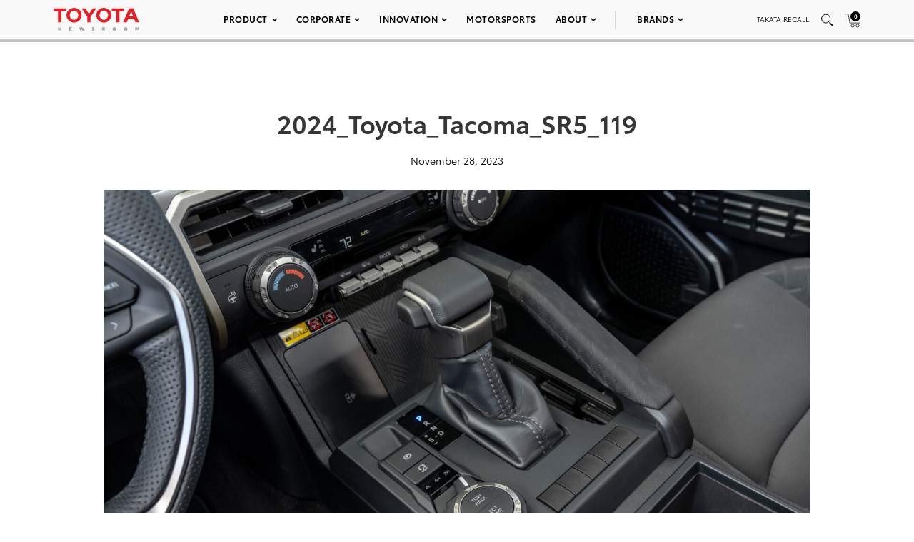

--- FILE ---
content_type: text/html; charset=utf-8
request_url: https://www.google.com/recaptcha/api2/anchor?ar=1&k=6Ldl55gUAAAAAODWLNyPR_2KfYHNm-DfOveo0xfH&co=aHR0cHM6Ly9wcmVzc3Jvb20udG95b3RhLmNvbTo0NDM.&hl=en&v=PoyoqOPhxBO7pBk68S4YbpHZ&size=normal&anchor-ms=20000&execute-ms=30000&cb=6g7qzyfpgx6e
body_size: 49433
content:
<!DOCTYPE HTML><html dir="ltr" lang="en"><head><meta http-equiv="Content-Type" content="text/html; charset=UTF-8">
<meta http-equiv="X-UA-Compatible" content="IE=edge">
<title>reCAPTCHA</title>
<style type="text/css">
/* cyrillic-ext */
@font-face {
  font-family: 'Roboto';
  font-style: normal;
  font-weight: 400;
  font-stretch: 100%;
  src: url(//fonts.gstatic.com/s/roboto/v48/KFO7CnqEu92Fr1ME7kSn66aGLdTylUAMa3GUBHMdazTgWw.woff2) format('woff2');
  unicode-range: U+0460-052F, U+1C80-1C8A, U+20B4, U+2DE0-2DFF, U+A640-A69F, U+FE2E-FE2F;
}
/* cyrillic */
@font-face {
  font-family: 'Roboto';
  font-style: normal;
  font-weight: 400;
  font-stretch: 100%;
  src: url(//fonts.gstatic.com/s/roboto/v48/KFO7CnqEu92Fr1ME7kSn66aGLdTylUAMa3iUBHMdazTgWw.woff2) format('woff2');
  unicode-range: U+0301, U+0400-045F, U+0490-0491, U+04B0-04B1, U+2116;
}
/* greek-ext */
@font-face {
  font-family: 'Roboto';
  font-style: normal;
  font-weight: 400;
  font-stretch: 100%;
  src: url(//fonts.gstatic.com/s/roboto/v48/KFO7CnqEu92Fr1ME7kSn66aGLdTylUAMa3CUBHMdazTgWw.woff2) format('woff2');
  unicode-range: U+1F00-1FFF;
}
/* greek */
@font-face {
  font-family: 'Roboto';
  font-style: normal;
  font-weight: 400;
  font-stretch: 100%;
  src: url(//fonts.gstatic.com/s/roboto/v48/KFO7CnqEu92Fr1ME7kSn66aGLdTylUAMa3-UBHMdazTgWw.woff2) format('woff2');
  unicode-range: U+0370-0377, U+037A-037F, U+0384-038A, U+038C, U+038E-03A1, U+03A3-03FF;
}
/* math */
@font-face {
  font-family: 'Roboto';
  font-style: normal;
  font-weight: 400;
  font-stretch: 100%;
  src: url(//fonts.gstatic.com/s/roboto/v48/KFO7CnqEu92Fr1ME7kSn66aGLdTylUAMawCUBHMdazTgWw.woff2) format('woff2');
  unicode-range: U+0302-0303, U+0305, U+0307-0308, U+0310, U+0312, U+0315, U+031A, U+0326-0327, U+032C, U+032F-0330, U+0332-0333, U+0338, U+033A, U+0346, U+034D, U+0391-03A1, U+03A3-03A9, U+03B1-03C9, U+03D1, U+03D5-03D6, U+03F0-03F1, U+03F4-03F5, U+2016-2017, U+2034-2038, U+203C, U+2040, U+2043, U+2047, U+2050, U+2057, U+205F, U+2070-2071, U+2074-208E, U+2090-209C, U+20D0-20DC, U+20E1, U+20E5-20EF, U+2100-2112, U+2114-2115, U+2117-2121, U+2123-214F, U+2190, U+2192, U+2194-21AE, U+21B0-21E5, U+21F1-21F2, U+21F4-2211, U+2213-2214, U+2216-22FF, U+2308-230B, U+2310, U+2319, U+231C-2321, U+2336-237A, U+237C, U+2395, U+239B-23B7, U+23D0, U+23DC-23E1, U+2474-2475, U+25AF, U+25B3, U+25B7, U+25BD, U+25C1, U+25CA, U+25CC, U+25FB, U+266D-266F, U+27C0-27FF, U+2900-2AFF, U+2B0E-2B11, U+2B30-2B4C, U+2BFE, U+3030, U+FF5B, U+FF5D, U+1D400-1D7FF, U+1EE00-1EEFF;
}
/* symbols */
@font-face {
  font-family: 'Roboto';
  font-style: normal;
  font-weight: 400;
  font-stretch: 100%;
  src: url(//fonts.gstatic.com/s/roboto/v48/KFO7CnqEu92Fr1ME7kSn66aGLdTylUAMaxKUBHMdazTgWw.woff2) format('woff2');
  unicode-range: U+0001-000C, U+000E-001F, U+007F-009F, U+20DD-20E0, U+20E2-20E4, U+2150-218F, U+2190, U+2192, U+2194-2199, U+21AF, U+21E6-21F0, U+21F3, U+2218-2219, U+2299, U+22C4-22C6, U+2300-243F, U+2440-244A, U+2460-24FF, U+25A0-27BF, U+2800-28FF, U+2921-2922, U+2981, U+29BF, U+29EB, U+2B00-2BFF, U+4DC0-4DFF, U+FFF9-FFFB, U+10140-1018E, U+10190-1019C, U+101A0, U+101D0-101FD, U+102E0-102FB, U+10E60-10E7E, U+1D2C0-1D2D3, U+1D2E0-1D37F, U+1F000-1F0FF, U+1F100-1F1AD, U+1F1E6-1F1FF, U+1F30D-1F30F, U+1F315, U+1F31C, U+1F31E, U+1F320-1F32C, U+1F336, U+1F378, U+1F37D, U+1F382, U+1F393-1F39F, U+1F3A7-1F3A8, U+1F3AC-1F3AF, U+1F3C2, U+1F3C4-1F3C6, U+1F3CA-1F3CE, U+1F3D4-1F3E0, U+1F3ED, U+1F3F1-1F3F3, U+1F3F5-1F3F7, U+1F408, U+1F415, U+1F41F, U+1F426, U+1F43F, U+1F441-1F442, U+1F444, U+1F446-1F449, U+1F44C-1F44E, U+1F453, U+1F46A, U+1F47D, U+1F4A3, U+1F4B0, U+1F4B3, U+1F4B9, U+1F4BB, U+1F4BF, U+1F4C8-1F4CB, U+1F4D6, U+1F4DA, U+1F4DF, U+1F4E3-1F4E6, U+1F4EA-1F4ED, U+1F4F7, U+1F4F9-1F4FB, U+1F4FD-1F4FE, U+1F503, U+1F507-1F50B, U+1F50D, U+1F512-1F513, U+1F53E-1F54A, U+1F54F-1F5FA, U+1F610, U+1F650-1F67F, U+1F687, U+1F68D, U+1F691, U+1F694, U+1F698, U+1F6AD, U+1F6B2, U+1F6B9-1F6BA, U+1F6BC, U+1F6C6-1F6CF, U+1F6D3-1F6D7, U+1F6E0-1F6EA, U+1F6F0-1F6F3, U+1F6F7-1F6FC, U+1F700-1F7FF, U+1F800-1F80B, U+1F810-1F847, U+1F850-1F859, U+1F860-1F887, U+1F890-1F8AD, U+1F8B0-1F8BB, U+1F8C0-1F8C1, U+1F900-1F90B, U+1F93B, U+1F946, U+1F984, U+1F996, U+1F9E9, U+1FA00-1FA6F, U+1FA70-1FA7C, U+1FA80-1FA89, U+1FA8F-1FAC6, U+1FACE-1FADC, U+1FADF-1FAE9, U+1FAF0-1FAF8, U+1FB00-1FBFF;
}
/* vietnamese */
@font-face {
  font-family: 'Roboto';
  font-style: normal;
  font-weight: 400;
  font-stretch: 100%;
  src: url(//fonts.gstatic.com/s/roboto/v48/KFO7CnqEu92Fr1ME7kSn66aGLdTylUAMa3OUBHMdazTgWw.woff2) format('woff2');
  unicode-range: U+0102-0103, U+0110-0111, U+0128-0129, U+0168-0169, U+01A0-01A1, U+01AF-01B0, U+0300-0301, U+0303-0304, U+0308-0309, U+0323, U+0329, U+1EA0-1EF9, U+20AB;
}
/* latin-ext */
@font-face {
  font-family: 'Roboto';
  font-style: normal;
  font-weight: 400;
  font-stretch: 100%;
  src: url(//fonts.gstatic.com/s/roboto/v48/KFO7CnqEu92Fr1ME7kSn66aGLdTylUAMa3KUBHMdazTgWw.woff2) format('woff2');
  unicode-range: U+0100-02BA, U+02BD-02C5, U+02C7-02CC, U+02CE-02D7, U+02DD-02FF, U+0304, U+0308, U+0329, U+1D00-1DBF, U+1E00-1E9F, U+1EF2-1EFF, U+2020, U+20A0-20AB, U+20AD-20C0, U+2113, U+2C60-2C7F, U+A720-A7FF;
}
/* latin */
@font-face {
  font-family: 'Roboto';
  font-style: normal;
  font-weight: 400;
  font-stretch: 100%;
  src: url(//fonts.gstatic.com/s/roboto/v48/KFO7CnqEu92Fr1ME7kSn66aGLdTylUAMa3yUBHMdazQ.woff2) format('woff2');
  unicode-range: U+0000-00FF, U+0131, U+0152-0153, U+02BB-02BC, U+02C6, U+02DA, U+02DC, U+0304, U+0308, U+0329, U+2000-206F, U+20AC, U+2122, U+2191, U+2193, U+2212, U+2215, U+FEFF, U+FFFD;
}
/* cyrillic-ext */
@font-face {
  font-family: 'Roboto';
  font-style: normal;
  font-weight: 500;
  font-stretch: 100%;
  src: url(//fonts.gstatic.com/s/roboto/v48/KFO7CnqEu92Fr1ME7kSn66aGLdTylUAMa3GUBHMdazTgWw.woff2) format('woff2');
  unicode-range: U+0460-052F, U+1C80-1C8A, U+20B4, U+2DE0-2DFF, U+A640-A69F, U+FE2E-FE2F;
}
/* cyrillic */
@font-face {
  font-family: 'Roboto';
  font-style: normal;
  font-weight: 500;
  font-stretch: 100%;
  src: url(//fonts.gstatic.com/s/roboto/v48/KFO7CnqEu92Fr1ME7kSn66aGLdTylUAMa3iUBHMdazTgWw.woff2) format('woff2');
  unicode-range: U+0301, U+0400-045F, U+0490-0491, U+04B0-04B1, U+2116;
}
/* greek-ext */
@font-face {
  font-family: 'Roboto';
  font-style: normal;
  font-weight: 500;
  font-stretch: 100%;
  src: url(//fonts.gstatic.com/s/roboto/v48/KFO7CnqEu92Fr1ME7kSn66aGLdTylUAMa3CUBHMdazTgWw.woff2) format('woff2');
  unicode-range: U+1F00-1FFF;
}
/* greek */
@font-face {
  font-family: 'Roboto';
  font-style: normal;
  font-weight: 500;
  font-stretch: 100%;
  src: url(//fonts.gstatic.com/s/roboto/v48/KFO7CnqEu92Fr1ME7kSn66aGLdTylUAMa3-UBHMdazTgWw.woff2) format('woff2');
  unicode-range: U+0370-0377, U+037A-037F, U+0384-038A, U+038C, U+038E-03A1, U+03A3-03FF;
}
/* math */
@font-face {
  font-family: 'Roboto';
  font-style: normal;
  font-weight: 500;
  font-stretch: 100%;
  src: url(//fonts.gstatic.com/s/roboto/v48/KFO7CnqEu92Fr1ME7kSn66aGLdTylUAMawCUBHMdazTgWw.woff2) format('woff2');
  unicode-range: U+0302-0303, U+0305, U+0307-0308, U+0310, U+0312, U+0315, U+031A, U+0326-0327, U+032C, U+032F-0330, U+0332-0333, U+0338, U+033A, U+0346, U+034D, U+0391-03A1, U+03A3-03A9, U+03B1-03C9, U+03D1, U+03D5-03D6, U+03F0-03F1, U+03F4-03F5, U+2016-2017, U+2034-2038, U+203C, U+2040, U+2043, U+2047, U+2050, U+2057, U+205F, U+2070-2071, U+2074-208E, U+2090-209C, U+20D0-20DC, U+20E1, U+20E5-20EF, U+2100-2112, U+2114-2115, U+2117-2121, U+2123-214F, U+2190, U+2192, U+2194-21AE, U+21B0-21E5, U+21F1-21F2, U+21F4-2211, U+2213-2214, U+2216-22FF, U+2308-230B, U+2310, U+2319, U+231C-2321, U+2336-237A, U+237C, U+2395, U+239B-23B7, U+23D0, U+23DC-23E1, U+2474-2475, U+25AF, U+25B3, U+25B7, U+25BD, U+25C1, U+25CA, U+25CC, U+25FB, U+266D-266F, U+27C0-27FF, U+2900-2AFF, U+2B0E-2B11, U+2B30-2B4C, U+2BFE, U+3030, U+FF5B, U+FF5D, U+1D400-1D7FF, U+1EE00-1EEFF;
}
/* symbols */
@font-face {
  font-family: 'Roboto';
  font-style: normal;
  font-weight: 500;
  font-stretch: 100%;
  src: url(//fonts.gstatic.com/s/roboto/v48/KFO7CnqEu92Fr1ME7kSn66aGLdTylUAMaxKUBHMdazTgWw.woff2) format('woff2');
  unicode-range: U+0001-000C, U+000E-001F, U+007F-009F, U+20DD-20E0, U+20E2-20E4, U+2150-218F, U+2190, U+2192, U+2194-2199, U+21AF, U+21E6-21F0, U+21F3, U+2218-2219, U+2299, U+22C4-22C6, U+2300-243F, U+2440-244A, U+2460-24FF, U+25A0-27BF, U+2800-28FF, U+2921-2922, U+2981, U+29BF, U+29EB, U+2B00-2BFF, U+4DC0-4DFF, U+FFF9-FFFB, U+10140-1018E, U+10190-1019C, U+101A0, U+101D0-101FD, U+102E0-102FB, U+10E60-10E7E, U+1D2C0-1D2D3, U+1D2E0-1D37F, U+1F000-1F0FF, U+1F100-1F1AD, U+1F1E6-1F1FF, U+1F30D-1F30F, U+1F315, U+1F31C, U+1F31E, U+1F320-1F32C, U+1F336, U+1F378, U+1F37D, U+1F382, U+1F393-1F39F, U+1F3A7-1F3A8, U+1F3AC-1F3AF, U+1F3C2, U+1F3C4-1F3C6, U+1F3CA-1F3CE, U+1F3D4-1F3E0, U+1F3ED, U+1F3F1-1F3F3, U+1F3F5-1F3F7, U+1F408, U+1F415, U+1F41F, U+1F426, U+1F43F, U+1F441-1F442, U+1F444, U+1F446-1F449, U+1F44C-1F44E, U+1F453, U+1F46A, U+1F47D, U+1F4A3, U+1F4B0, U+1F4B3, U+1F4B9, U+1F4BB, U+1F4BF, U+1F4C8-1F4CB, U+1F4D6, U+1F4DA, U+1F4DF, U+1F4E3-1F4E6, U+1F4EA-1F4ED, U+1F4F7, U+1F4F9-1F4FB, U+1F4FD-1F4FE, U+1F503, U+1F507-1F50B, U+1F50D, U+1F512-1F513, U+1F53E-1F54A, U+1F54F-1F5FA, U+1F610, U+1F650-1F67F, U+1F687, U+1F68D, U+1F691, U+1F694, U+1F698, U+1F6AD, U+1F6B2, U+1F6B9-1F6BA, U+1F6BC, U+1F6C6-1F6CF, U+1F6D3-1F6D7, U+1F6E0-1F6EA, U+1F6F0-1F6F3, U+1F6F7-1F6FC, U+1F700-1F7FF, U+1F800-1F80B, U+1F810-1F847, U+1F850-1F859, U+1F860-1F887, U+1F890-1F8AD, U+1F8B0-1F8BB, U+1F8C0-1F8C1, U+1F900-1F90B, U+1F93B, U+1F946, U+1F984, U+1F996, U+1F9E9, U+1FA00-1FA6F, U+1FA70-1FA7C, U+1FA80-1FA89, U+1FA8F-1FAC6, U+1FACE-1FADC, U+1FADF-1FAE9, U+1FAF0-1FAF8, U+1FB00-1FBFF;
}
/* vietnamese */
@font-face {
  font-family: 'Roboto';
  font-style: normal;
  font-weight: 500;
  font-stretch: 100%;
  src: url(//fonts.gstatic.com/s/roboto/v48/KFO7CnqEu92Fr1ME7kSn66aGLdTylUAMa3OUBHMdazTgWw.woff2) format('woff2');
  unicode-range: U+0102-0103, U+0110-0111, U+0128-0129, U+0168-0169, U+01A0-01A1, U+01AF-01B0, U+0300-0301, U+0303-0304, U+0308-0309, U+0323, U+0329, U+1EA0-1EF9, U+20AB;
}
/* latin-ext */
@font-face {
  font-family: 'Roboto';
  font-style: normal;
  font-weight: 500;
  font-stretch: 100%;
  src: url(//fonts.gstatic.com/s/roboto/v48/KFO7CnqEu92Fr1ME7kSn66aGLdTylUAMa3KUBHMdazTgWw.woff2) format('woff2');
  unicode-range: U+0100-02BA, U+02BD-02C5, U+02C7-02CC, U+02CE-02D7, U+02DD-02FF, U+0304, U+0308, U+0329, U+1D00-1DBF, U+1E00-1E9F, U+1EF2-1EFF, U+2020, U+20A0-20AB, U+20AD-20C0, U+2113, U+2C60-2C7F, U+A720-A7FF;
}
/* latin */
@font-face {
  font-family: 'Roboto';
  font-style: normal;
  font-weight: 500;
  font-stretch: 100%;
  src: url(//fonts.gstatic.com/s/roboto/v48/KFO7CnqEu92Fr1ME7kSn66aGLdTylUAMa3yUBHMdazQ.woff2) format('woff2');
  unicode-range: U+0000-00FF, U+0131, U+0152-0153, U+02BB-02BC, U+02C6, U+02DA, U+02DC, U+0304, U+0308, U+0329, U+2000-206F, U+20AC, U+2122, U+2191, U+2193, U+2212, U+2215, U+FEFF, U+FFFD;
}
/* cyrillic-ext */
@font-face {
  font-family: 'Roboto';
  font-style: normal;
  font-weight: 900;
  font-stretch: 100%;
  src: url(//fonts.gstatic.com/s/roboto/v48/KFO7CnqEu92Fr1ME7kSn66aGLdTylUAMa3GUBHMdazTgWw.woff2) format('woff2');
  unicode-range: U+0460-052F, U+1C80-1C8A, U+20B4, U+2DE0-2DFF, U+A640-A69F, U+FE2E-FE2F;
}
/* cyrillic */
@font-face {
  font-family: 'Roboto';
  font-style: normal;
  font-weight: 900;
  font-stretch: 100%;
  src: url(//fonts.gstatic.com/s/roboto/v48/KFO7CnqEu92Fr1ME7kSn66aGLdTylUAMa3iUBHMdazTgWw.woff2) format('woff2');
  unicode-range: U+0301, U+0400-045F, U+0490-0491, U+04B0-04B1, U+2116;
}
/* greek-ext */
@font-face {
  font-family: 'Roboto';
  font-style: normal;
  font-weight: 900;
  font-stretch: 100%;
  src: url(//fonts.gstatic.com/s/roboto/v48/KFO7CnqEu92Fr1ME7kSn66aGLdTylUAMa3CUBHMdazTgWw.woff2) format('woff2');
  unicode-range: U+1F00-1FFF;
}
/* greek */
@font-face {
  font-family: 'Roboto';
  font-style: normal;
  font-weight: 900;
  font-stretch: 100%;
  src: url(//fonts.gstatic.com/s/roboto/v48/KFO7CnqEu92Fr1ME7kSn66aGLdTylUAMa3-UBHMdazTgWw.woff2) format('woff2');
  unicode-range: U+0370-0377, U+037A-037F, U+0384-038A, U+038C, U+038E-03A1, U+03A3-03FF;
}
/* math */
@font-face {
  font-family: 'Roboto';
  font-style: normal;
  font-weight: 900;
  font-stretch: 100%;
  src: url(//fonts.gstatic.com/s/roboto/v48/KFO7CnqEu92Fr1ME7kSn66aGLdTylUAMawCUBHMdazTgWw.woff2) format('woff2');
  unicode-range: U+0302-0303, U+0305, U+0307-0308, U+0310, U+0312, U+0315, U+031A, U+0326-0327, U+032C, U+032F-0330, U+0332-0333, U+0338, U+033A, U+0346, U+034D, U+0391-03A1, U+03A3-03A9, U+03B1-03C9, U+03D1, U+03D5-03D6, U+03F0-03F1, U+03F4-03F5, U+2016-2017, U+2034-2038, U+203C, U+2040, U+2043, U+2047, U+2050, U+2057, U+205F, U+2070-2071, U+2074-208E, U+2090-209C, U+20D0-20DC, U+20E1, U+20E5-20EF, U+2100-2112, U+2114-2115, U+2117-2121, U+2123-214F, U+2190, U+2192, U+2194-21AE, U+21B0-21E5, U+21F1-21F2, U+21F4-2211, U+2213-2214, U+2216-22FF, U+2308-230B, U+2310, U+2319, U+231C-2321, U+2336-237A, U+237C, U+2395, U+239B-23B7, U+23D0, U+23DC-23E1, U+2474-2475, U+25AF, U+25B3, U+25B7, U+25BD, U+25C1, U+25CA, U+25CC, U+25FB, U+266D-266F, U+27C0-27FF, U+2900-2AFF, U+2B0E-2B11, U+2B30-2B4C, U+2BFE, U+3030, U+FF5B, U+FF5D, U+1D400-1D7FF, U+1EE00-1EEFF;
}
/* symbols */
@font-face {
  font-family: 'Roboto';
  font-style: normal;
  font-weight: 900;
  font-stretch: 100%;
  src: url(//fonts.gstatic.com/s/roboto/v48/KFO7CnqEu92Fr1ME7kSn66aGLdTylUAMaxKUBHMdazTgWw.woff2) format('woff2');
  unicode-range: U+0001-000C, U+000E-001F, U+007F-009F, U+20DD-20E0, U+20E2-20E4, U+2150-218F, U+2190, U+2192, U+2194-2199, U+21AF, U+21E6-21F0, U+21F3, U+2218-2219, U+2299, U+22C4-22C6, U+2300-243F, U+2440-244A, U+2460-24FF, U+25A0-27BF, U+2800-28FF, U+2921-2922, U+2981, U+29BF, U+29EB, U+2B00-2BFF, U+4DC0-4DFF, U+FFF9-FFFB, U+10140-1018E, U+10190-1019C, U+101A0, U+101D0-101FD, U+102E0-102FB, U+10E60-10E7E, U+1D2C0-1D2D3, U+1D2E0-1D37F, U+1F000-1F0FF, U+1F100-1F1AD, U+1F1E6-1F1FF, U+1F30D-1F30F, U+1F315, U+1F31C, U+1F31E, U+1F320-1F32C, U+1F336, U+1F378, U+1F37D, U+1F382, U+1F393-1F39F, U+1F3A7-1F3A8, U+1F3AC-1F3AF, U+1F3C2, U+1F3C4-1F3C6, U+1F3CA-1F3CE, U+1F3D4-1F3E0, U+1F3ED, U+1F3F1-1F3F3, U+1F3F5-1F3F7, U+1F408, U+1F415, U+1F41F, U+1F426, U+1F43F, U+1F441-1F442, U+1F444, U+1F446-1F449, U+1F44C-1F44E, U+1F453, U+1F46A, U+1F47D, U+1F4A3, U+1F4B0, U+1F4B3, U+1F4B9, U+1F4BB, U+1F4BF, U+1F4C8-1F4CB, U+1F4D6, U+1F4DA, U+1F4DF, U+1F4E3-1F4E6, U+1F4EA-1F4ED, U+1F4F7, U+1F4F9-1F4FB, U+1F4FD-1F4FE, U+1F503, U+1F507-1F50B, U+1F50D, U+1F512-1F513, U+1F53E-1F54A, U+1F54F-1F5FA, U+1F610, U+1F650-1F67F, U+1F687, U+1F68D, U+1F691, U+1F694, U+1F698, U+1F6AD, U+1F6B2, U+1F6B9-1F6BA, U+1F6BC, U+1F6C6-1F6CF, U+1F6D3-1F6D7, U+1F6E0-1F6EA, U+1F6F0-1F6F3, U+1F6F7-1F6FC, U+1F700-1F7FF, U+1F800-1F80B, U+1F810-1F847, U+1F850-1F859, U+1F860-1F887, U+1F890-1F8AD, U+1F8B0-1F8BB, U+1F8C0-1F8C1, U+1F900-1F90B, U+1F93B, U+1F946, U+1F984, U+1F996, U+1F9E9, U+1FA00-1FA6F, U+1FA70-1FA7C, U+1FA80-1FA89, U+1FA8F-1FAC6, U+1FACE-1FADC, U+1FADF-1FAE9, U+1FAF0-1FAF8, U+1FB00-1FBFF;
}
/* vietnamese */
@font-face {
  font-family: 'Roboto';
  font-style: normal;
  font-weight: 900;
  font-stretch: 100%;
  src: url(//fonts.gstatic.com/s/roboto/v48/KFO7CnqEu92Fr1ME7kSn66aGLdTylUAMa3OUBHMdazTgWw.woff2) format('woff2');
  unicode-range: U+0102-0103, U+0110-0111, U+0128-0129, U+0168-0169, U+01A0-01A1, U+01AF-01B0, U+0300-0301, U+0303-0304, U+0308-0309, U+0323, U+0329, U+1EA0-1EF9, U+20AB;
}
/* latin-ext */
@font-face {
  font-family: 'Roboto';
  font-style: normal;
  font-weight: 900;
  font-stretch: 100%;
  src: url(//fonts.gstatic.com/s/roboto/v48/KFO7CnqEu92Fr1ME7kSn66aGLdTylUAMa3KUBHMdazTgWw.woff2) format('woff2');
  unicode-range: U+0100-02BA, U+02BD-02C5, U+02C7-02CC, U+02CE-02D7, U+02DD-02FF, U+0304, U+0308, U+0329, U+1D00-1DBF, U+1E00-1E9F, U+1EF2-1EFF, U+2020, U+20A0-20AB, U+20AD-20C0, U+2113, U+2C60-2C7F, U+A720-A7FF;
}
/* latin */
@font-face {
  font-family: 'Roboto';
  font-style: normal;
  font-weight: 900;
  font-stretch: 100%;
  src: url(//fonts.gstatic.com/s/roboto/v48/KFO7CnqEu92Fr1ME7kSn66aGLdTylUAMa3yUBHMdazQ.woff2) format('woff2');
  unicode-range: U+0000-00FF, U+0131, U+0152-0153, U+02BB-02BC, U+02C6, U+02DA, U+02DC, U+0304, U+0308, U+0329, U+2000-206F, U+20AC, U+2122, U+2191, U+2193, U+2212, U+2215, U+FEFF, U+FFFD;
}

</style>
<link rel="stylesheet" type="text/css" href="https://www.gstatic.com/recaptcha/releases/PoyoqOPhxBO7pBk68S4YbpHZ/styles__ltr.css">
<script nonce="3D_eXnX5p7xZn0JwO7mi-Q" type="text/javascript">window['__recaptcha_api'] = 'https://www.google.com/recaptcha/api2/';</script>
<script type="text/javascript" src="https://www.gstatic.com/recaptcha/releases/PoyoqOPhxBO7pBk68S4YbpHZ/recaptcha__en.js" nonce="3D_eXnX5p7xZn0JwO7mi-Q">
      
    </script></head>
<body><div id="rc-anchor-alert" class="rc-anchor-alert"></div>
<input type="hidden" id="recaptcha-token" value="[base64]">
<script type="text/javascript" nonce="3D_eXnX5p7xZn0JwO7mi-Q">
      recaptcha.anchor.Main.init("[\x22ainput\x22,[\x22bgdata\x22,\x22\x22,\[base64]/[base64]/[base64]/[base64]/[base64]/[base64]/KGcoTywyNTMsTy5PKSxVRyhPLEMpKTpnKE8sMjUzLEMpLE8pKSxsKSksTykpfSxieT1mdW5jdGlvbihDLE8sdSxsKXtmb3IobD0odT1SKEMpLDApO08+MDtPLS0pbD1sPDw4fFooQyk7ZyhDLHUsbCl9LFVHPWZ1bmN0aW9uKEMsTyl7Qy5pLmxlbmd0aD4xMDQ/[base64]/[base64]/[base64]/[base64]/[base64]/[base64]/[base64]\\u003d\x22,\[base64]\\u003d\\u003d\x22,\x22RWdxw7vCjWYpw4LCiVbDkcKQwpgJHMKEwoRGX8OiJhfDsz1GwqFQw7Urwr/CkjrDn8KJOFvDoh7DmQ7DujnCnE5XwrwlUWjCm3zCqHcPNsKCw5DDtsKfAwzDpFRww4nDvcO5wqNsI2zDuMKNVMKQLMOnwr17EDfCt8KzYCLDtMK1C1prUsO9w5HCrgvCm8K3w7nChCnCsxoew5nDocKUUsKUw5rCtMK+w7nChn/DkwIjP8OCGV7CpH7DmUkHGMKXIyEdw7tyLitbGMObwpXCtcK2f8Kqw5vDhUoEwqQHwpjClhnDk8O+wppiwoHDnwzDgynDvFl8QMOaP0rCmzTDjz/CicOew7ghw6/Cj8OWOgDDhCVMw4NSS8KVHnLDuz0ub3TDm8KRZ0xQwodCw4tzwo0lwpVkeMKSFMOMw7wdwpQqBMKVbMOVwocFw6HDt2lfwpxdwq7Ds8Kkw7DCqxF7w4DChcOZPcKSw5/CjcOJw6YBYCk9CMOvUsOvJScTwoQnN8O0wqHDlAEqCQzCo8K4wqBIHsKkcmHDq8KKHGVewqx7w4rDpFTChnBOFhrCssKwNcKKwqMsdAR0IR4uXsKqw7lbCMOhLcKJTTxaw77Dt8KVwrYIJ3TCrh/CksKrKDFYesKuGSrCgWXCvUNMUTESw7DCt8Kpwq3CnWPDtMOgwpw2LcK1w4nCikjCpsK7ccKJw6IyBsKTwpfDvU7DthHClMKswr7CsDHDssK+S8O2w7fCh2ccBsK6wpFhcsOMYCF0TcKSw441wrJPw6PDi3U7wpjDgnhnU2crE8K/HiYkBkTDs3poTx9wEDceRivDhTzDiR/CnD7Cv8K+KxbDgCPDs31mw4/DgQkDwrMvw4zDm13Ds19eVFPCqGMOwpTDikPDgcOGe2zDs3RIwo1sKUnCksKKw65dw7/CshYgDy8Jwok8e8ONEUPCtMO2w7IGXMKAFMKAw68ewrpzwo1ew6bCpsK5TjfCnB7Co8OuQcKmw78fw5fCgsOFw7vDkTLChVLDvRcuOcK0wrQlwo4iw41CcMO+c8O4wp/DrMOLQh/CnXXDi8Opw5rCkmbCocKDwrhFwqVmwpshwot3Y8OBU0rCosOta0RtNMK1w5Vif1MAw6swwqLDnn9de8ObwoY7w5dSDcORVcKuwrnDgsK0RW/CpyzCvE7DhcOoEsKqwoETGw7CshTCqMOVwobCpsKvw7bCrn7CjsOcwp3Dg8O3wpLCq8OoJsKZYEAcHCPCpcOXw7/DrRJ9SgxSO8OSPRQLwrHDhzLDosOMwpjDp8OBw5bDvhPDrzsQw7XCrTLDl0scw4DCjMKKQcKtw4LDmcOQw4EOwoVCw6vCi0kFw7NCw4diQcKRwrLDjcOiKMK+wqvCpwnCscKBwpXCmMK/Uk7Cs8ONw6cww4ZIw7wNw4YTw4HDlUnCl8K3w4LDn8Ktw7HDj8Odw6VkwrfDlC3Dq0oGwp3DoT/[base64]/CkXXCj0wYwqfCl8Ozw6smw5kdw5zCjcKQw4Ige8KsOsOdRsK9w6/Ct04pR2sfw4XCiRkIwrjClsO2w4h4AsOkw5pYwovCo8Kpwod6wpYBADR1EMKlw4JtwpxBY3nDncKdFwQaw7EgF0fDj8Oxw6R9ScK3wpvDrEcSwr9Jw6/CrmPDvlFTw4LDnxU4HH5XKFpVdMKQwoACwrIBBsOSwrw8woRudijCtMKdw7dqw7ZBC8OQw63DvjQqw73DnCPCkBVnDFsDw74ibcKLOcKSw4Mrw4ouB8KRw4vCtH/CjhHChcOWw6jChcOLSF/DtSLCoQlzwq1bwpp6PyANwpbDicKoCkheUsOJw7F3HV09wpB+DhfCulhUesOwwoc2wpttKcO7KsKwUxwqw5nCnRxyDAk6bMOZw6QcUcOPw5fCtm8WwqDCisKvw5RMw5ZnwrDCtsKgw5/CvsOUCXDDlcK6wo5IwptowqZzwo0GYMKLRcKyw5Eww5NDZSHCpnjDr8KDZsOTMApZw7JLUMKJalzCryItG8OXP8O6D8KtWMO1w4fDlsOGw6HClsK4DMO+asOWw6vCj0cgwpTDmjDCrcKfVUzCjnoBLcOicMOHwofDowUxaMKyCcObwpRpYMKhUDoxfX/CrBoow4XDusKew6Y/[base64]/Ds8OQbBI5w4J8wrRHwqB7w4UFEHNzw7LDoMOkw4vCqMK1wphIX05fwq5TUUDClsOAwoPClcKEwpoBw5k+EXZhLBFfTnBzw7huwrnCicK4wojCjjXDuMKdw4vDoFFmw7tHw49dw7PDmAjDkMKiw5zCkMOWwr7CsTszZcK0dsKww7tvVcKSwpfDv8OPMMOJWsK9wo/Cp0ELw5p+w5vDn8K4BsOhMmfCqcOmwr1kw5vDocOUw7rDkXkcw57DtMOww6A4woDCoHxSwqxhB8OgwoTDg8K3KDTDg8OCwrU3fcKgc8OVwonDpUHDoB4cwqTDvFtew5xXG8KiwqEyKMKcQ8OtOGRfw69TT8OgcsKnGcKaVcKhVMK1IBNHwoVkworCo8Otwo/Cu8OuLsOobMO/[base64]/DqDrCrcO3w6zCmSDDl8OqCcOtAcKhw44Dfz5Yw4xHwo8WbDnDkXHConHDngjCsCvChcKrAcOuw64CwrbDvWvDjcK9wpNywrnDrsOJCEpIDsO3HMKDwptcwr0/w4AeHVrDgxPDtMOQQg/CscOZPlByw6swYMKzw6t0w5Y6cRclw6zDnjjDhxHDhcO3DcOZDUbDm2lhVMKgw6XDl8OjwrXChTZoPR/[base64]/CsS9Uwp08UzAIGcKAOUbDjUUEXGnDgsKZwqzDkcK9ZmLDksOBwpYOKcKEwqXDpMOlw7jCjMKfX8OUwqx8w5M9wrrDicKowp/DgMK1wrHDkMKCwrfCrEYkLQzCjcOyAsKFeVJ1woJtwrnCq8KWw5zDggTCn8KewrPCgwVJDl4PMVnDpmbDqMOjw6towqQeJcKTwqbChMO4w45/[base64]/DhXLChsOGYMKSMsO2RiLDt8KOwptdHmTDlnF9w4Z8w4zDvWgmw6IjWHJDbGHCtC8SNcK0K8K9w6NNTMOkw6TDhMOGwoAhIgjCqMOOw5PDk8Kte8O4BRVmO2M4wrNbw7tyw4d8w6PCsifCjsKpw5EHwr5BI8OdAw3CqTx/[base64]/Cr1ZoH0ldwpvCq8OXw5J9wrLDgQvClil+w5LCrwhAwoULTCR0V0TCiMKBw5LCrMK1wqIiHy3DtjZRwpkxVMKLdsKgwpXCkQoDIxHCvVvDnmo8w4w1w4XDlitrc2JXGMKEw4sfw795wrFIw6XDvD/CuFLCrcK8wprDnAMMQ8KVwrXDsRk4XcOgw6TDssK8wqjDpzrCuxB4XsOWI8KRF8Kzw73DgMKECid2woPCjMOkWn0tMcOACyrCpzhWwqJDeX80bsOzQnXDjE/[base64]/DojnCjnt5R2zDkDzDvsOmXcK9eD4ww4kiTwLCn1d4wowww73DicKlGk/ClWXCm8KYDMK8csOpwqYdQsOTO8KFcVLDjAVwA8OowrHCvwIYw5XDvcO+asKcU8KDTlNuwo1Qw6Rww4hZHAYtQGPCnAHCucOsKQ0Vw5XCssOtwqjCuxFRw74SworDrzHDlxcmwrzCicOgJsOnGsKrw7pML8K/[base64]/[base64]/CuGo3UsO4B8OAwq7CncOFPcKwDsKPUHFww6TDicKPwrvDp8OdfBzDisKlwo5YJMOIw6PDuMOwwoJdTgvCkMOKAw4xTgjDncOcwozCscK8X2gVd8OIRMOAwpwHw50pfn7Cs8OqwroXwpjCo2/Dun/DlcKHUcKIeh0xXMOFwrh1wr7DvB7Dl8KvUMOeWgvDrsKPZ8Kcw74lWDw6PEdOaMO8fHDCmsOVbsO7w47DjMOtC8O8w4d/wq7CrsKcw48mw7Q0O8O5DBRmw7NkYMOxwqxnwowMwpDDo8Kkwo7CiDTCksKKc8K0CktQc1pTRMOMT8O+w4h7w4/Dp8KUwpjClsKWw4zCoWwKRE4MRyNsWl57w7TCj8OaB8OHUGPCiTrDicKEwoHDkEHCoMKBwq1HUznDgg4ywpReBcKlw70Ow7FPC2DDjsKDAsO/wqhncxU8wpXCsMOzRFPCh8Oqw7jCnmXDosOlLkc7wosQw5kSZMOlwpZ7dwbDnwdOw6pFa8O7ZnjCny7CqTvCoUJCJMKaaMKDbcOJfcOFZcOzw6YhCHN+aiLCicOwNxzDn8KUw5zDmDnChcOgw71URAXDiFDCvQxNwocPJ8KTfcOQw6VHVk0DV8OTwpl/[base64]/DkAMFw4nCisOCVMKDwo3CscO1w5FAwoVXKcOfEsKbPcOSwpzCssKtw6fDpFfCpC3DqsO+TsKhw6nCp8KLSsOkwqEkRDrCqBTDmHJQwrbCoTRNwqnDpMKNCMO2ecKJHGPDiEzCssOlFMOJwqF7w5DCj8K3wq/DsRkYBsOOSnLCkWzCtXzDmjfDv3EBw7RBJcO3wo/CmsKqwoYVfhLCiA5jH0nClsO4dcOYJQZqw65TbcOvdcOXw4rCj8O0Cy/DlMKKwqHDigdpwpLCisOGLsOiUcOnECTCisOKbsOdUlQNw75OwoTClMO/[base64]/CpgRkw5p2w4QbIsOVwrdLQCnCs8KEYmxvw4PDtsOUwo7DvsOqw7vCqXDDlinDo0rDv23DpMKMdlbCpE40JcKRw5B7w7bCjFzCj8OZIFzDo3/Dj8OKdsOLZcK9wrvCnX8ww4Ulw4wWNsKbw4xTwqvDsXTDjcKEEXfCvRwpZMOwHXvDnhEhJEFbY8KUwq3DpMOJw4x8IHvCkMKqCR1qw70SPWbDhHzCqcKnRsO/aMKwW8Kgw5XCowzCpgrDpMKmw51rw64lJMKzwq7ChTvDom3CpE7Dj2fCl3fCpB/[base64]/w6tPfsOXTFrCisKUW1FEwpXDgXPCj8KxesKjWWZdOh/DlsOpw5/[base64]/[base64]/Mi3CoV7Dq2U0wrF+w5h8w697w7nCt37DssK/[base64]/wo7DhsO5w6DCrmdKw5RHwpjDqsO8w5vCvcKUJRYdwrknDQYQwpfDrgRLwoBPwqfDucKYwrpHEVwaS8Ocw4RVwp9PST8RWsOpw68bS1Y/QzjCrXTCiSgPw57ComTDu8O3AUQzZMKSwofDpyPDvyYlETzDrcOQwowwwp9KOsK0w7nDnsKBworDj8OAwrbCu8KJZMOcwonCvQTCocKFwpMDYsK0A213w6bCtsOFw5vCjkbCmT4Nwr/DtgxHw4YAwrnClsO8BFLClcOvw4QJwoDDmlZaRk/ChDXCqsOzw7XCuMKYO8Kaw7tiOMO0w63Di8OYXBfDhXHCvn93wp7DnAvCvMKXBTZYOEHClcOUWcK9YB3Cgy7CpMO2wqAKwr3CtDzDu2h4wrXDoXzCtgvDgcOQDMKnwq/[base64]/DmkzDhMK0wpsFw7V4w68fZVHDs3gAw6zCnEzCnMKje8K0wos5wr7CucK/X8OifsKCwoV9QmfClzBRCMKffsOYLsKnwpkoDEzCmMOuZ8Ovw4DDpMOXwr12BgRIw4HCsMK/JMKywrt0egXDthLCrsOzZcOcPngywr7Dr8KHw6EeecOPwpp/[base64]/DpMKcwrNzwo7Dhl/Dti7CtcKUBH/DqFA4DkpMIlofw74NwpbCiF7CosOmwpfCigsXwoHCqkEVw57CqzAHAh7CqmzDkcKLw78gw6LCiMO7w5/[base64]/AsOVwrIREsKow7AjLsKJw7NscsOPw58zZF4qL1fCkMOwTgfClmPCtHDChwTCo29rLcOXRiAbwp7DrMKMw5I9wpV0CcKhfRnDln3CpMKiwqY1XFbDqMOHw7YdaMOHw43DhsOnYMOGwrHCpVUsw5DDqhpOMsKrwr/[base64]/KcOYw4puDhvDk0/Dq8OHw45bwrAxZcKCORHCsDksNMOpeCxYw4vDtcO4aMKXekZaw690MFrCocO2SBLDsg9KworChsKPwrQkw5rDicKoXMOjaFHDpmnDjcO3w5/CqUI2wpvDl8O3wqXDpxoDwpd/w5clAsK+EsKIwqjDo2dXw7oZwqvDtwsDwpvDtcKsdyrDicO6CsOtIBIzD1TCoCtLwprDkcOfU8KTwojCr8OITCBXw4IHwpNNbcK/F8KdBS5bLcKCYFM/w7c1IMOcw57Cu24edcKkRMOJdcKcw5gNw5sgwo/CnsKuw4PDoihST2PCj8Oqw54Sw4R3HjTDnALDt8OMCwPDo8K4wp/CusKLw4nDihFJfFIAw5d/wpXDisK9wqcgOsOlwozDry90wqDClXfDkBnDnsKrw5sFw6gpY3l3wqpMJ8KSwpkkTHrCtUrClkFQw7Rrw5lIL0zDtj7Do8OJwp56D8Ojwr/[base64]/SD15w655HETCuVtFw6V2G8Klw5VAUsOhdQfCu1xWwrkIw6LDv0hVwq4NesOlVArCvgXCsi1nNhNDwrFswpDCiHx9woRaw4dlWijCiMOVH8OMwojCk08sRixtEwHDv8OQw7PDgsKnw6pPecO4bmhAwp/[base64]/HsK9wq7DvlXDuMKIGS8Ww4TDpmoPPMOzw7cww548TcKdeglXHW9mw589wrXCiS4ww73CpsK3NWfDhcKAw5vDn8OdwpnCt8OvwotqwpF6w7nDpSxMwqjDhEo8w73Dl8KDwodjw5vClxEtwqjCnWrCmcKKwoUqw4gIecOEAjRTwpPDiwvDvnvDmnfDhH3CrcKpFV9/wokKw5zChgLCjcOXw5sRwqJaDMOvwo/DsMK9wrDCmRABwqnDjcK6PS4bwpnCsAReSHtrw5TCv3UXNkrCvD/CgEPCvsO7wo/DqXnDrVvDusOGPUt+wovDpsKbw4/Dj8KMVsKxwplqUz/DiGJpwrzDkwwoScKKEMKebCnDpsO3CMKjesK1wqx6wozCsXPCpMKpV8KefcK4wrpgNMK7w7YGwqjCnMOPUUV7U8Kow7c+RsKNXj/[base64]/KsKFBcKqJ8K4diYFEsKre8Ohw4lqUBXDj37CtsK0RGpfYCpgwrswfMK2w4Nlw4TCr2l6w6/[base64]/wrrCgsOZwqNgS1TDtcOAViN+Jk9awrvDmVFDw6LCssKbesO6FX5Zw78eFcKdw4TCl8KswpPClMO/AXhKHmhhBWEEwprDnUNOUMOSwp0PwqVPIsKAEMKuZ8OVw4DDu8KMEcOZwqHCi8Kgw5wYw6gXw4o+EsKhfCM2w6fCkMOJwrfClMO3woTDvi7ChnHDn8OSwrhIwpLCscKsT8Knw5gnUsOYwqXCsx0nG8O/wo8Ew44sw53DkMKawqddNcKgccK7woDDj3/ClW/CiSBwWXgHI2nClsKwJsOoI05TKVDDpgZTN3I0w405UVfDiW4+PR7CtA1RwoJWwq5+PsOEQ8OswpHDhcOZccKnwqkXFStMWcK+w6TDtsO8wqcew5Ixw5XCtMKaH8OkwoAKUcKNwoo6w57CksO3w6hERsK6KMOud8O6w6xEw7R1woxIw6nCjS1Lw5nCucOHw59EL8KIcX/[base64]/Di8OPdBTChsKnw53DkcOEwp7Ck8Kvcx0Vw5QMV3PDsMKYwp/CiMOMw4jCo8OqwrnChTbDj0VOwrTDocKiGQNHciPDiSFywpvCrcK1woXDq0HCgMKaw5ZHw6LCo8KBw75LUsOqwofCpzzDv3LDrmJnfDjCr2kbWy0iwrI0XMKzXGVWIynCksOOwpx1w49HwovDuxrClE7DlMKVwoLCs8KPwr4hLsOIdMO8dn9xOMOlw7/CmzkSEFPDncKfBWnCjMKOwqIyw6LDtR3CkUvDoXLCs07CiMOvTsK9V8OqDsOGAsO1P2ciw7slwqZcZcOwCcO+B38hwrXCjcK+wpzDvwlAw6MFw6vCs8KZwqQYcsO6w5/CmQjCkEfDvsKXw6txbMKGwqYPw4XClsKbwpXChhnCvSEkcsO1wrJAfMK/P8KuTgtMR09zw5XDi8KhT0lpZMOgwqY/w5s/w4oOATBPdAUOFsOTZcOzwq/DqsKvwrrCmUbDscO/NcK/McKSP8K1w6jDqsOPw6XClWrDigUbFAxdDwzCh8OcWcO6dcKuP8K+wpUeM2JbTVDCix3Dt09SwobDgGFhZsORwqDDiMKpw4NKw5VxwqTDjsKbwqPCgMOSP8KJw6LDqcOVwqwcbxjCksK0w53Dv8ODbkzDucOYw5/DsMKLIRLDgR06wo1RL8O/wqHDoXIYwrkBXsK/amY0HypEwqDCh0kXPMKUc8OZKTM2T1gWBMKdw73Dn8KkV8KRfA5aAH7Ckh8WdjjDt8KcwozChH/DtmPCqMOLwrrCsT7DmhzCvcKTDsK0OMKIwoXCqMOgOcKDasOHwofCni3CgmLCmFo3wpbCvsOuNipEwqzDiQZow6EgwrVrwqZ3UH4ywqpUw4RpSTxXd0fCnXHDhsONRRxqwrkgYwnCo3tmWcKgKsO3w7TCoR/CpcKywqjCssOQfMO+ZijCnCtqw6DDgUrCpcOnw4EUwoPDqMK8OVvDvhoswoTDiiBkZQDDlMOqwpsgw57Dnj16GMOEw79WwrrCi8K7w4fCriIAw7fCm8Onw792wplBRsOKw4jCrMK4HsOPDcO2wo7CnsK2w69/w6fCicKbw79NeMK6TcKnKsOLw5rCkU7CucOzdSDDjnPCqko3wqDCrsKyEcOXwr0lw4IaEkcewrItEsK6w6QQIC0Lwrk1wp/Dq2bCk8KdOkcew5XCi2Vod8Oqw7nCqcOpw77DoSPDpcKPWmt1w7PDqzMhEsOEw5lZwq3CsMKvwr5yw7Aywr/Cv3sQMAvCnMKxMyZPwr7DucOrBkd4wqzCnjXCrCpYbxvCtU1hCU/CsDbCjmZ7QWXCvsOFw6LChx/CpnAWCsO4w4VmCMOlwpMgw7vCocOHKiUEwrjCsW/CsA/DhkDDgAZ6R8Oxa8ONwqUVwpvDiQxHwoTDqsKsw67Ct2/Cig5KejrDgsO9w5w4Ox5GEcOcwrvDlAHDhm95ID/Cr8KNwpjCmsKLYsKIw6jCjTIyw59cS3ItImLDicOod8KywrFUwrfCkU3ChiPDoXxJIsKfX2Z/[base64]/Cq8OZwoXDsUTChMOIwrQQM2g4wqt2w6AowqXCs8KkfsK0AMKeODfCl8KuV8OZTxtHworDosK2wrbDoMKCwojDuMKqw4dxwp7CqsOWcMK2N8Ozw51hwq43wq4XDmnDncOJacOgw4wFw6NuwoQ2KyVZw7VKw7clLMOSB3hHwpnDrcOXw5TDgcKkYSzCpCrDtg/Dl0HCocKpHcOZFS3DsMOdCcKrw658DgrCnkDDqjfChAs7woDDqDI5wp/CuMKcw6t4wod9BnHDhcK4wrkOOlwMa8Kmwp/DnsKudsOTOsKZw4Y/OsO7w57DqcK2IDFbw6rCig1jfQl+w4/Ck8OpIcO1Mz3Cm1ciwqhdNnXCicOXw71rQxxtCsOIwpQzXsKpE8Kcw5tGw4dCQx/CuU0cwqjCtsK1F0Jxw70lwoVsU8Kjw5/CqnHDk8OIQsK5wqHCoCgpHTfDhsK1wq3Cu3fDvVEUw69SA0/[base64]/CvcOFw43DksOnwpsTw641CC8Zwq4geR5awrnDvMOxMcKUw4nCp8KXw40LHMKYPi4Ow70ZfsKqw6kywpZidcKaw7lrw5MHwpzCmMOtBQ3CgibCmsORwqfCmFhOP8O2w6/[base64]/DucKhY3fCo8O6w5UFAMOIw73DqGrDqcKxKU7CiGHDlgfDnFfDvcO4w6tOw67CqhnCmXk/w6lcw74JdsKPcMOTwq1Xwphww6zCmkvCrUctw4nDgTvCvFTDmhcCwr7Dt8Olw6QGWF7DnTbCu8Kdw5gbwoTCosKKwrDCtxvCucOOwqbCscOkw7IoVUPDsC/CuxkOIR/Dh2wPw4Bjw6rChH7Cj3nCs8Kww5HCkCIwwozCksKOwowHaMOYwp9rM2TDsEAYQcK/w6wlw7vCt8O3worDncOqAAbDtsKhwr/CjjnDosK9GsK5w4TDkMKiwrvCsQ43EMKSS3Baw45fwpx2wqF6w54bw7PDgm4zBcOkwoJOw5YYBVUIwp3DiDvDvMKZwpzCkhLDssKqw4/[base64]/[base64]/DrVp2wozDpDbCqGrDpMOHNMO9FcKQwoNMYz/DpMKCKE/Dh8O/wpzDkwjDsF4XwrXDuCkOwp7DqRvDlMOAw5dIwo/ClsOvw4hBwpY4wqtPw5oTAsKcMcO1G2XDvsK+FngAeMKiw4Y0w6LDi2vDrUB1w6LCucKmwpNPOMKKCVHDssO1BsO8Wh/CqVTCpMKwUS5PXjbDhsOSVk/[base64]/Ds8KowoPChsK+Q3h3wphlPsKywr3DqcKKcsKfKsKswqFHw4N7w5vDomrCr8KsIFkWalvDhmTClE4daH0hdXjDjUjDplPDkcOTaQkYe8KIwqnDpg/DiDTDisKrwp3CmMOswpNPw6JWAHvDuVDDvRvDvgzDgV3ChMODC8KndsKSw7rDhH4xalzDvMOVw7pawrlCYxPCtBgHLyNhw6V/MzNYw4oLw4LDk8OVwqIBQMOQw7hTPWZLJU3DusKna8OJfMO7AT1HwpUFGsKDHDpYwoBIw5gUwrDDr8OGw4MzTR7DqMKgwpbDlA58EA55QcOTYXzDmMOcw5x/RsKlJhwtNMKmd8Oqw5liMkBoC8OOTFnCrx3CrMKOwp7CkcOHUcK+wp4ow5/[base64]/DvHJ/[base64]/CqcK7BXpOIwQIU8OVI2XCl0N0XBdyPDrDjgjCmMOpBjIow45wK8O2A8KcecOHwqZzwqPDilVDGCbCuBRXcWVOw5p7bDPCnMOHBU/[base64]/[base64]/w4RWVsKOw7/DvcOBw7vDgcK9ZTnDl1dHCHHDs00WZygEW8Olw6k4b8KME8KZVcOsw5wHV8K3woscEcOLW8Kvf2Qiw63Dv8KTTsKmDTshHcO2OMODw5/CjX07FSozw5QDwoHCrcKnwpQ8AMO/R8Opw4YKwoPCicOCwrsjWsKTQcKcGHLCosO2w5ACw5hVDEpFOsKhw70yw7ErwrkpKsOywrkgw65gdcOYfMOLw7kuw6PCjVvCsMK9w6vDhsOUTjwff8OcUxfCjsOpwrkwwqfCmsO0HcK6woLClMOSwqchGMKEw4shXibDlyhZRcKEw4/Dm8OHw74be3XDjAvDlsOzX3/DpR5FX8KHCHrDmsO8f8O3G8OTwoZdOMK3w73CocOewpXDtDIccjPDmS0vw5xVwoUvcMKywpLCk8KIw5kgwpXCtCYCw5/DmcKkwrfDrDAIwoR9wpJjHsK5w6vDpSPCr3PCqsOCQcK4w6nDgcKHCsORwoPChsOgwp8ww7NtZFbCtcKlNyV8wqjCvMOVwpvDgMKowp9KwqfDssKFwrQZw53Dq8ONwrnDrMKwLDU/[base64]/w7rCkQYrwq0nwqFswpRAwp7DpVrDvVbCsWp3w4DChsOSwovDvQ/CpMKrw6fDj3nCqzDChXfDpMOlVULDgD/DusKzwqHCucOmbcKgY8KMU8OWA8ODwpPCn8KMworCi1h5LTkjS29If8K8BsO/[base64]/Cnghde1cEJ0TDmlbDuAnChgTClMKhHcO0EsKsG8KUYMOqXERPEQtIJcOlGG0CwqjCrMOrZsKDwpNxw7Bkw4XDrcODwrkbw4nDimfCmsO0CcK5wqV9IS9VPznCmhkBAU/DpwfCo0cvwoUIwp/[base64]/[base64]/Dv8OKwqjDosOLw63ChcK0w60aw5rDj8KuOcOsR8OyOxHCk33CjcK+TAnCvsOLwrXDgcOCOW1MGFQDw5lLwp8Pw655wooRIEvClUjDvjfChkUPY8OKNAQDwopvwrfDkzzDrcOQwo1mQMKXXyTDgTfCtsKAEXDCrmLCqTEoR8KDemd7X2jDq8KGw6MMwqFsX8O8w4DDhX/DqsOaw64XwovCinrDkDM1TBLCqF9MD8O5NMK6LcO5csO1HsOrS2bDo8KtPsO1woHDs8K9OcK1wqNvA2jDp3DDjz7CpMOEw7d0P07CmxLCmVl0wqEGw5x1w5J1UkZBwrFrFcOWw65VwrduOWDCl8Okw5/CgcO/wr4+fh7DhDAVFcOIasOGw44BwpLCgMOZKcO1w4/DtF7DlQ7Cpm/ClFTCs8KpJETDnQ92P37CgMOqwqHDv8KIwpDCn8OBwp/DgRhHOXhMwovDkjZvTkcsEXMMdsOqwofCmhkvwpXDjzRowoJ7ScKdA8O9wqTCu8O7QD/DisKVNHYqwr/DhsOPYwMaw6R7cMO/wqrDncOxwp4Tw5Imw5rClcKzR8OxOVoLKsOTwr4Pwo3CtcKNZMOywpPDuG7DucKzdMKCQcOkw7Brw53DpjZlw4rDpsONw4jDrkTCqMOnSsKzI2FUERg5Wz1aw6V2TcKNA8OOw6DCusOGwqnDjy/DscK8LlHCv3rCnsOpwoN2OxsfwoVcw7Jfw4/[base64]/CngoocsKqKWrDryMVBMO7NcOQbMKyAFw8UQlCw6fDk34/wrAUIMONwpvCjsOiwq4fwq87wqnCvsKeBsKYw6o2cTjDkcKsK8OUwr5Pw6Akw4PCscOzwqkpw4nDhcKdwrsyw5DDjcKTw43CgcOmw6kAKnDDrcKZD8OjwrjCnwdzwpXCkHMhwqEQwoAnIsKowrIBw7J2w6jCkxBfwpPCoMOvc2TCtCkUdRURw6gVGMKnXiw/[base64]/Coy8Sf8OiScOtw7htJ0PDlsOeEn50RwEqWzBeT8OjETjCgjrDtHpyw4XCjW8vw41iwpLDl27Ciy8gEmLDm8KtTkbDii4gw7rDkyXCo8KGY8OgOAxHwqrDhBbCvUlHwo/CocOIMcOWCsOVwqvDjMOzYxNyGVnCtcOHByrDk8K5MMKHWMKYVHvDull6wo/[base64]/UcOMLmfDrWhhKcOqN8OowpFTNsOHUsOnd8OIw4M2VB0edmXCtUnCjRfCrlh3SXPDh8KtwpHDl8OCJQnCmGHCjMKaw5DDmSnCmcO/w4l9dyfCtFJMFAXCr8KsWmVtw5rChMKOVh9EacOyVivChcOVSjrDlMO6w7pdMTp7GMOTYMKbFjo0KkjDqCPCviRBwpjDlsKpw7cbdwDCjUYCB8KWw4rCqTHCoWXCnMKcccK0wpQyH8KxMUNbw7lpE8OGKkBJwrDDvmErcGB6wq/DjEI8wqxnw6cURHIfDsKcw7phw6BJUsKqw7scNsKXCsKiNQXDtcOhZgxVw7jCjcO+IR4DM27DsMOsw7V9FDwiw5IfwqnDh8KCdsO/w79rw4jDilnClcKUwqbDoMOzeMOUXcOxw6zDvMKjDMKVScKzw67DoD/DoHvCh1JVDw/DjcORwrvDuirCqsOvwqB3w4fCsmghw7TDu1A/UMOqInTCql3DkQ3CiTPCkcKswqo7X8OvOsO+SMKnZcOnw5vCssKPw55mw65+w5xETH/DikLCicKHbcOww6wmw5/Dn33Do8OaBEQXJsOAHsOvFlbCtcKcEBg8acOjwp5VTxbDnnwTwp9Ae8KtZlkqw4LDlwvDhsO9wq1VEcOKw7XCiXcUwp5/[base64]/eAlIw6DCqTdUI112JcKKwrLDilpBw4Y0fcKvBcOowpLDhnPCqS/Cm8O5S8OlVhfDp8K1wrLDulo2wpdfw4klLMK0wrljU0fCm35/[base64]/[base64]/[base64]/fsKCwr3ChcOHCsO6wr7Cp8KkJHzCgH/CixjChHDDsyUBw7Y6a8OGVsKcw64oRsKdwpPDuMO9w64rUg/[base64]/Cg8Obw5zCkcOcwpoPdcKmYkQNB1lvAcOcTsOMS8OfWDbDtk/DqMO+w6V/RzrCl8Oew5vDoR1MVMOCw6dxw61Ww5MiwrjCl0g1QyLDiVXDrsODHsKmwoZqwoLDvcO0wpHDtMOUPmFMbi3DkEQBw4/DoQkENMOkPcKJw4fDhMOjwpvDvMKYwp8ZWsOhwrHCn8KVAcOiw541K8K2w4jCmsKTWcOKDVLCjifDtcKywpViUFA1asKRw5jCiMKWwrNMw5hQw7gvwoVgwoYVw7ENB8K9UQY8wqvDmsOFwovCvcKdeR81w47CosO6w5N8fC/Cp8OSwrkNfsK8eQZIKsKtJSVxwppzLMOsFyxNXcKcwppbK8KpRhbCqlQaw74gwozDssO/[base64]/CuyhTIxnCsMKjJA1bwpXCh0HDhsOaBcKtCmZ1fcKedMKUw5XCnlDChcKGNMOqw7zCvsK8w5xHPVPCmMKSw7hNw6XDpsOfDcKnYMKMwp/[base64]/[base64]/DuAPCvEvDlF5CDMKSJcKAwpzDnF/[base64]/UR/DnMKDwpPCkDrCpcKuwqXCq0okSSN0w4DCqMOoSmwfw7xFNBQiAgHDgw0mwpXCr8O6AkoURGotw4HCrRPCtUbCjMKaw4vDvQBEw5Aww5IdCsObw4TDhyBGwr4qWnxlw58xHsOpJ03DvAU+wqxFw7/ClQtdNhdCwpcIE8OJQXRHNcKcVcKpZVFjw4vDgMKewo9bM23CshnCtX7Dr0plJhfCtijCgcK/IsOlwoo8RBUWw48/MADCpQlGUjokNxlXJQQxwrhTw45Hw5oZHMKFBMO1fkrCqQxcEivCscOWwrbDkMOSwqt4XcOcIG/[base64]/[base64]/CkwLDkcKEIXk/w5BMw7NiXBPDq8OYKUzClzBVwphmw7VEfMOOc3IKw5rCpMOvFsOhw4Qew49BaG8IXR7Dt30EH8OuexnDs8OlW8K9bngUAcOCI8KAw6XDtjTDl8OIwoAsw65nAUVDw4/DsyxxacOewrY3wqDCpMK2Nm8cw6jDszhjwp7DtzZ8Om/[base64]/wpk6esK6ETMewpPCi3hpMMKNw7HDnHUlEih6w4nCm8KDbMOtwqnCmwYiRsK6HwjCsHPCvkRZw4wEDsKrWsO2w4zDoxzDkG5EC8OvwrU6ZcOnwrjCp8KUw7tjdlABwonDs8O7TiMrURHCskkHdcKdLMKxJ24Ow73DhyLCpMKtb8OqAcK/[base64]/[base64]/f8OhfcOJGcOuEhl9wrMFw5FjJsODwqsBWkHDrMK0OsKda1PDmMOSwprCmH3Cg8Oyw6JOwrYQwrN1w73CsXZmO8KjQBp3KsKfwqEpMUNYwpvCmRTDlBkUw7fCh0LDu1/DoFZ6w7A9wq7Dm0dUJELCgXXCucKVw4JiwrlFJMKvw6zDuyzDoMKXwqNqw5XDqcOfw6zDgybDnsK6wqIBYcOOMXDCl8KSwpxaf2Bww6QPYcKswobCqnzCtsO3w6fCmAXDpsO5cVXDjWXCnSLCqTYwP8KbRcOve8KGcMKcw51mYsKSUkNOwoRUecKuw7/DkRskN2RzUXMgwo7DnMKew78sWMOkMDc6SRI6UsK4Jkl+FjlPLSxSwoYeGsOrw6Qqwr/DqMOgwq5TODsPO8OTw597worDpcOKesOyWMKkw6fCisKABHcCwoLCisOSJMKdTMK/wpDCg8Oiw6Y3TjEcV8OuRztzJFYPwrXCscKTVEpwDFtlPMKmwpVOw64+woY+wrt/w67Ct0MvUcOEw70ffMOUwpfCgi4ww5rDhVjCnsKCLWrDqcOwDxgxw7VWw7FFw49je8KbIsO/OVrDssOhHcKqAgkbYsK2wrAZw4UGbMOqVycEwpfCljE3Q8KqcXfDtkLCvcKIwqzDiyRmOcKoQsK4Pj/CmsKQFTbDosODVUTDksOOeV3ClcKbKR7ChDHDtTzDty3DmX/DiQUPwqHDr8OES8KQwqc1wpJcw4XCh8KhCCZcKzUEwobDgsKIwo4ZwqnCuGfDgkErGV3DnsKTWDzCo8KSH1vDlMKaWmXDnDzDssKMKRLCk0PDiMKywp40XMOLH3lLw5JhwqzDksKQw6JmHwIcw7PDisKGIMOHwr7DlMOtwqFfwpYNLU4T\x22],null,[\x22conf\x22,null,\x226Ldl55gUAAAAAODWLNyPR_2KfYHNm-DfOveo0xfH\x22,0,null,null,null,1,[21,125,63,73,95,87,41,43,42,83,102,105,109,121],[1017145,304],0,null,null,null,null,0,null,0,1,700,1,null,0,\[base64]/76lBhnEnQkZnOKMAhmv8xEZ\x22,0,0,null,null,1,null,0,0,null,null,null,0],\x22https://pressroom.toyota.com:443\x22,null,[1,1,1],null,null,null,0,3600,[\x22https://www.google.com/intl/en/policies/privacy/\x22,\x22https://www.google.com/intl/en/policies/terms/\x22],\x22gLdVtGqno6rNWPRkH9JOeJMf2UC+gNrAYeKOBcR+RgM\\u003d\x22,0,0,null,1,1769047110800,0,0,[60,152,158,5],null,[28,61,190,207,131],\x22RC-Wxg8oipv4OVTcg\x22,null,null,null,null,null,\x220dAFcWeA7koE2ZEB77FiISgET1LruIVoxbswmkQ6EtfByVcx1LV-4wk90dydprr64gLJ-y9_yDTE3M4indgcaIXriH9sSIhcKwIg\x22,1769129910740]");
    </script></body></html>